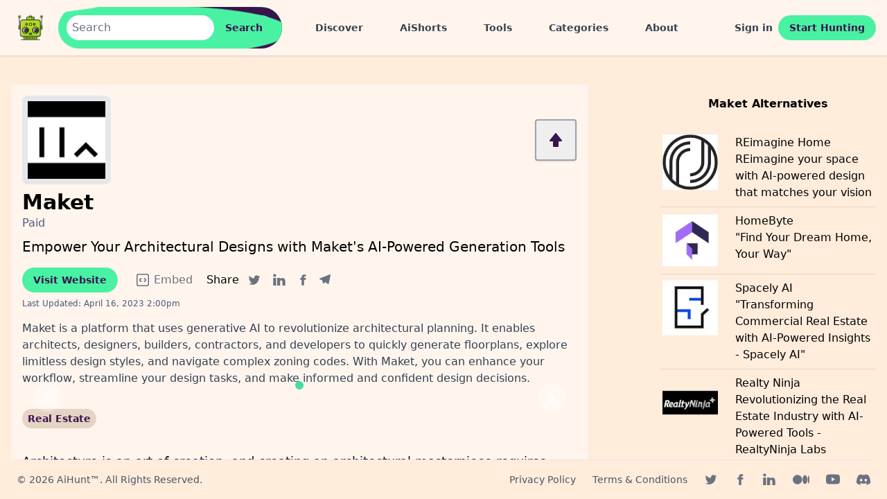

--- FILE ---
content_type: text/html; charset=utf-8
request_url: https://aihunt.app/products/maket
body_size: 10619
content:
<!DOCTYPE html>
<html class="h-full scroll-smooth overflow-hidden antialiased [font-feature-settings:'ss01'] bg-background" lang="en">
<head>
    
  <title> Maket Information, Pricing and Alternatives 2026 </title>

  <meta name="viewport" content="width=device-width,initial-scale=1">
  <link rel="shortcut icon" href="https://spaces.aihunt.app/favicon.ico" type="image/x-icon">
    
  <meta name="title" content="Maket Information, Pricing and Alternatives 2026"/>
  <meta name="keywords" content="Maket, Maket pricing, Maket trial"/>
  <meta name="description" content="Empower Your Architectural Designs with Maket&#39;s AI-Powered Generation Tools. Learn how to use Maket, get pricing information and reviews."/>

  <meta name="theme-color" content="#ffffff"/>
  <link rel="manifest" href="/manifest.json">
    <meta name="robots" content="index, follow"/>

      <meta property="og:title" content="Maket Information, Pricing and Alternatives 2026"/>
  <meta property="og:type" content="website"/>
  <meta property="og:url" content="https://aihunt.app/products/maket"/>
  <meta property="og:site_name" content="AiHunt"/>
    <meta property="og:image" content="https://spaces.aihunt.app/8lei756ud6izvytwd9zgysrc6pwt"/>
  <meta property="og:description" content="Empower Your Architectural Designs with Maket&#39;s AI-Powered Generation Tools. Learn how to use Maket, get pricing information and reviews."/>
  <meta property="og:locale" content="en_US"/>
  <meta name="twitter:card" content="summary_large_image"/>

  <link rel="alternate" type="application/rss+xml" title="AiHunt &raquo; Feed" href="https://aihunt.app/feed.xml"/>
  <meta name="csrf-param" content="authenticity_token" />
<meta name="csrf-token" content="3ErPzHvp6CoKYYRdZdPkdiYV9AElzelw1HEAy4QWmUNBA5HJEZVWJ62ig5UqLOgqDPnsgksf0HSSgdOUV6C9SA" />
  
  <link rel="stylesheet" href="/assets/tailwind-601c1f4a.css" data-turbo-track="reload" />
<link rel="stylesheet" href="/assets/inter-font-1d90a608.css" data-turbo-track="reload" />

  <link rel="stylesheet" href="/assets/application-c0c73246.css" data-turbo-track="reload" />
  <script type="importmap" data-turbo-track="reload">{
  "imports": {
    "application-mcj": "/assets/mission_control/jobs/application-8d538c5b.js",
    "@hotwired/turbo-rails": "/assets/turbo.min-fae85750.js",
    "@hotwired/stimulus": "/assets/stimulus.min-4b1e420e.js",
    "@hotwired/stimulus-loading": "/assets/stimulus-loading-1fc53fe7.js",
    "application": "/assets/application-d6a33a1e.js",
    "trix": "/assets/trix-4f753c97.js",
    "@rails/actiontext": "/assets/actiontext-a4ee937e.js",
    "local-time": "https://ga.jspm.io/npm:local-time@2.1.0/app/assets/javascripts/local-time.js",
    "flowbite": "https://cdnjs.cloudflare.com/ajax/libs/flowbite/2.3.0/flowbite.turbo.min.js",
    "slim-select": "https://ga.jspm.io/npm:slim-select@1.27.1/dist/slimselect.min.mjs",
    "@rails/ujs": "https://ga.jspm.io/npm:@rails/ujs@7.0.4/lib/assets/compiled/rails-ujs.js",
    "stimulus-lightbox": "https://ga.jspm.io/npm:stimulus-lightbox@3.2.0/dist/stimulus-lightbox.mjs",
    "lightgallery": "https://ga.jspm.io/npm:lightgallery@2.7.1/lightgallery.es5.js",
    "controllers/application": "/assets/controllers/application-bc587cd6.js",
    "controllers/form_controller": "/assets/mission_control/jobs/controllers/form_controller-2f354a00.js",
    "controllers": "/assets/controllers/index-c3f5d3c4.js",
    "helpers/debounce_helpers": "/assets/mission_control/jobs/helpers/debounce_helpers-b50ffac4.js",
    "helpers": "/assets/mission_control/jobs/helpers/index-189f6a8b.js",
    "controllers/countchar_controller": "/assets/controllers/countchar_controller-2a390f71.js",
    "controllers/hello_controller": "/assets/controllers/hello_controller-708796bd.js",
    "controllers/search_form_controller": "/assets/controllers/search_form_controller-38f78e83.js",
    "controllers/slim_controller": "/assets/controllers/slim_controller-d83a84a1.js"
  }
}</script>
<link rel="modulepreload" href="/assets/mission_control/jobs/application-8d538c5b.js">
<link rel="modulepreload" href="/assets/turbo.min-fae85750.js">
<link rel="modulepreload" href="/assets/stimulus.min-4b1e420e.js">
<link rel="modulepreload" href="/assets/stimulus-loading-1fc53fe7.js">
<link rel="modulepreload" href="/assets/application-d6a33a1e.js">
<link rel="modulepreload" href="/assets/trix-4f753c97.js">
<link rel="modulepreload" href="/assets/actiontext-a4ee937e.js">
<link rel="modulepreload" href="https://ga.jspm.io/npm:local-time@2.1.0/app/assets/javascripts/local-time.js">
<link rel="modulepreload" href="https://cdnjs.cloudflare.com/ajax/libs/flowbite/2.3.0/flowbite.turbo.min.js">
<link rel="modulepreload" href="https://ga.jspm.io/npm:slim-select@1.27.1/dist/slimselect.min.mjs">
<link rel="modulepreload" href="https://ga.jspm.io/npm:@rails/ujs@7.0.4/lib/assets/compiled/rails-ujs.js">
<link rel="modulepreload" href="https://ga.jspm.io/npm:stimulus-lightbox@3.2.0/dist/stimulus-lightbox.mjs">
<link rel="modulepreload" href="https://ga.jspm.io/npm:lightgallery@2.7.1/lightgallery.es5.js">
<link rel="modulepreload" href="/assets/controllers/application-bc587cd6.js">
<link rel="modulepreload" href="/assets/mission_control/jobs/controllers/form_controller-2f354a00.js">
<link rel="modulepreload" href="/assets/controllers/index-c3f5d3c4.js">
<link rel="modulepreload" href="/assets/mission_control/jobs/helpers/debounce_helpers-b50ffac4.js">
<link rel="modulepreload" href="/assets/mission_control/jobs/helpers/index-189f6a8b.js">
<link rel="modulepreload" href="/assets/controllers/countchar_controller-2a390f71.js">
<link rel="modulepreload" href="/assets/controllers/hello_controller-708796bd.js">
<link rel="modulepreload" href="/assets/controllers/search_form_controller-38f78e83.js">
<link rel="modulepreload" href="/assets/controllers/slim_controller-d83a84a1.js">
<script type="module">import "application"</script>
    
  <link rel="amphtml" href="https://aihunt.app/products/maket.amp">
  <link rel="canonical" href="https://aihunt.app/products/maket">


    <!-- Global site tag (gtag.js) - Google Analytics -->
    <script async src="https://www.googletagmanager.com/gtag/js?id=G-CBGZXDW60T"></script>
    <script data-turbolinks-track="reload">
        window.dataLayer = window.dataLayer || [];

        function gtag() {
            dataLayer.push(arguments);
        }

        gtag('js', new Date());

        gtag('config', "G-CBGZXDW60T");
    </script>

  
  
</head>

<body class="flex h-full flex-col">
<!--<div class="w-full text-center p-3 bg-green-100 text-chip text-sm">We are resolving an issue with our storage provider which is causing some images not being loaded</div>-->
<div id="myToast" class="hidden z-10 fixed right-10 bottom-10 px-5 py-4 rounded-full text-sm font-semibold bg-slate-800/80 text-white drop-shadow-lg">
  <p class="text-sm" id="toast-text">
  </p>
</div>
<header class="sticky top-0 bg-surface shadow">
  <nav class="border-gray-200 px-2 sm:px-4 py-2.5 rounded">
    <div class="container flex flex-wrap items-center justify-between mx-auto">
      <div class="flex items-center">
        <a href="/">
          <img src="https://spaces.aihunt.app/logo.webp" height="250" width="250" class="h-12 w-12 mr-3 sm:h-14 sm:w-14" alt="AiHunt Logo" loading="eager"/>
        </a>
        <div class="sm:max-w-xl mx-auto hidden lg:block" data-controller="search-form">
          <div class="xs:hidden overflow-hidden z-0 rounded-full relative p-3">
            <form class="relative flex z-50 rounded-full" action="/search" accept-charset="UTF-8" method="get">
              <input type="text" name="query" id="desktop-search" class="rounded-full flex-1 px-2 py-1 text-placeholder focus:outline-none" autocomplete="off" data-search-form-target="query" data-action="focus-&gt;search-form#focus blur-&gt;search-form#blur" placeholder="Search" />
              <input type="submit" name="commit" value="Search" class="btn-primary-solid" data-disable-with="Search" />
</form>            <div class="glow glow-1 z-10 bg-primary absolute"></div>
            <div class="glow glow-2 z-20 bg-background absolute"></div>
            <div class="glow glow-3 z-30 bg-textPrimary absolute"></div>
            <div class="glow glow-4 z-40 bg-primary absolute"></div>
          </div>
        </div>
        <button data-search-form-target="query" data-controller="search-form" data-action="click->search-form#focus" type="button" aria-controls="navbar-search" aria-expanded="false" class="lg:hidden text-textBackground hover:bg-primary focus:outline-none focus:ring-2 focus:ring-primaryLight rounded-lg text-sm p-2.5 mr-1">
          <svg class="w-5 h-5" aria-hidden="true" fill="currentColor" viewBox="0 0 20 20" xmlns="http://www.w3.org/2000/svg">
            <path fill-rule="evenodd" d="M8 4a4 4 0 100 8 4 4 0 000-8zM2 8a6 6 0 1110.89 3.476l4.817 4.817a1 1 0 01-1.414 1.414l-4.816-4.816A6 6 0 012 8z" clip-rule="evenodd"></path>
          </svg>
          <span class="sr-only">Search</span>
        </button>
        <div class="ml-10 hidden space-x-8 lg:block">
          <a href="/discover-ai-tools" class="nav-link" data-turbo="false">Discover</a>
          <a href="/shorts" class="nav-link">AiShorts</a>
          <a href="/tools" class="nav-link">Tools</a>
          <a href="/categories" class="nav-link">Categories</a>
          <a href="/about" class="nav-link">About</a>
        </div>
      </div>

      <div class="flex items-center lg:order-2">
          <a href="/users/sign_in" class="nav-link">Sign in</a>
          <a href="/users/sign_up" class="btn-primary-solid">Start Hunting</a>
        <button data-collapse-toggle="mobile-menu-2" type="button" class="inline-flex items-center p-2 ml-1 text-sm text-textBackground rounded-lg lg:hidden hover:bg-primary focus:outline-none focus:ring-2 focus:ring-primaryLight" aria-controls="mobile-menu-2" aria-expanded="false">
          <span class="sr-only">Open main menu</span>
          <svg class="w-6 h-6" aria-hidden="true" fill="currentColor" viewBox="0 0 20 20" xmlns="http://www.w3.org/2000/svg">
            <path fill-rule="evenodd" d="M3 5a1 1 0 011-1h12a1 1 0 110 2H4a1 1 0 01-1-1zM3 10a1 1 0 011-1h12a1 1 0 110 2H4a1 1 0 01-1-1zM3 15a1 1 0 011-1h12a1 1 0 110 2H4a1 1 0 01-1-1z" clip-rule="evenodd"></path>
          </svg>
        </button>
      </div>
      <div class="items-center justify-center hidden w-full" id="mobile-menu-2">
        <ul class="flex flex-col p-4 mt-4 border border-gray-100 rounded-lg">
          <li>
            <a href="/discover-ai-tools" class="nav-link block text-lg" data-turbo="false">Discover</a>
          </li>
          <li>
            <a href="/shorts" class="nav-link block text-lg">AiShorts</a>
          </li>
          <li>
            <a href="/tools" class="nav-link block text-lg">Tools</a>
          </li>
          <li>
            <a href="/categories" class="nav-link block text-lg">Categories</a>
          </li>
          <li>
            <a href="/about" class="nav-link block text-lg">About</a>
          </li>
        </ul>
      </div>
    </div>
  </nav>

</header>
<main class="flex-1 overflow-y-scroll pb-20">
  <turbo-frame id="modal"></turbo-frame>
  <div class="container flex mx-auto lg:px-4 py-2.5 grid grid-cols-12 mt-5 lg:mt-8">
  <div class="col-span-12 lg:col-span-8 bg-surface p-4 lg:rounded">
    <div class="flex items-center justify-between">
        <img class="w-14 h-14 lg:w-32 lg:h-32 border-8 rounded-lg border-bg-backgroundDark" alt="Maket Logo" src="https://spaces.aihunt.app/5pxf89k9o2pwles1l12geemtpg17" />
      <div class="flex flex-row space-x-2 items-center">
          <form id="upvote-tag" class="button_to" method="post" action="/products/maket/upvote"><input type="hidden" name="_method" value="patch" autocomplete="off" /><button class="items-center text-textPrimary border-2 border-gray-400 flex flex-row p-2 lg:p-4 rounded shadow" aria-label="upvote product" type="submit">
            <svg aria-hidden="true" class="w-4 h-4 lg:w-6 lg:h-6" fill="currentColor" viewBox="0 0 24 24" xmlns="http://www.w3.org/2000/svg">
              <path d="M4 14h4v7a1 1 0 0 0 1 1h6a1 1 0 0 0 1-1v-7h4a1.001 1.001 0 0 0 .781-1.625l-8-10c-.381-.475-1.181-.475-1.562 0l-8 10A1.001 1.001 0 0 0 4 14z"/>
            </svg>
</button><input type="hidden" name="authenticity_token" value="ciG8oxHoE4sXgpxuzn9e8px3aCUuxYML5ZzadnICFPIt_X5PuRW-DNAynobD6jXGKiB0EW3hzIwbJPxvs81aFg" autocomplete="off" /></form>

      </div>

    </div>
    <div class="flex items-center mt-2">
      <h1 class="font-bold text-3xl">Maket</h1>
    </div>
      <span class="text-textCaption">Paid</span>
    <h2 class="font-normal text-xl mt-2">Empower Your Architectural Designs with Maket&#39;s AI-Powered Generation Tools</h2>
    <div class="flex mt-4 space-x-1 lg:space-x-2  justify-start items-center">
      <a href="https://www.maket.ai/?utm_source=aihunt.app&amp;utm_medium=referrer&amp;utm_campaign=aihunt.app" class="btn-primary-solid" target="_blank" rel="noopener">Visit
        Website</a>
      <div class="hidden lg:inline lg:pl-3">
        <a href="/products/maket/embed" target="_blank" aria-label="Embed" class="text-gray-500 p-1 flex items-center hover:text-gray-900 dark:hover:text-primary">
          <svg xmlns="http://www.w3.org/2000/svg" fill="none" viewBox="0 0 24 24" stroke-width="1.5" stroke="currentColor" class="w-6 h-6 inline">
            <path stroke-linecap="round" stroke-linejoin="round" d="M14.25 9.75L16.5 12l-2.25 2.25m-4.5 0L7.5 12l2.25-2.25M6 20.25h12A2.25 2.25 0 0020.25 18V6A2.25 2.25 0 0018 3.75H6A2.25 2.25 0 003.75 6v12A2.25 2.25 0 006 20.25z"/>
          </svg>
          <span class="pl-1">Embed</span>
        </a>
      </div>
      <span class="pl-4 sm:pl-2">Share</span>
      <a href="whatsapp://send?text=Maket%0Ahttps://aihunt.app/products/maket" target="_blank" rel="noopener" aria-label="WhatsApp Share" class="text-gray-500 p-1 lg:hidden hover:text-gray-900 dark:hover:text-primary">
        <svg class="w-5 h-5" fill="currentColor" aria-hidden="true" viewBox="0 0 24 24">
          <path d="M20.1 3.9C17.9 1.7 15 .5 12 .5 5.8.5.7 5.6.7 11.9c0 2 .5 3.9 1.5 5.6L.6 23.4l6-1.6c1.6.9 3.5 1.3 5.4 1.3 6.3 0 11.4-5.1 11.4-11.4-.1-2.8-1.2-5.7-3.3-7.8zM12 21.4c-1.7 0-3.3-.5-4.8-1.3l-.4-.2-3.5 1 1-3.4L4 17c-1-1.5-1.4-3.2-1.4-5.1 0-5.2 4.2-9.4 9.4-9.4 2.5 0 4.9 1 6.7 2.8 1.8 1.8 2.8 4.2 2.8 6.7-.1 5.2-4.3 9.4-9.5 9.4zm5.1-7.1c-.3-.1-1.7-.9-1.9-1-.3-.1-.5-.1-.7.1-.2.3-.8 1-.9 1.1-.2.2-.3.2-.6.1s-1.2-.5-2.3-1.4c-.9-.8-1.4-1.7-1.6-2-.2-.3 0-.5.1-.6s.3-.3.4-.5c.2-.1.3-.3.4-.5.1-.2 0-.4 0-.5C10 9 9.3 7.6 9 7c-.1-.4-.4-.3-.5-.3h-.6s-.4.1-.7.3c-.3.3-1 1-1 2.4s1 2.8 1.1 3c.1.2 2 3.1 4.9 4.3.7.3 1.2.5 1.6.6.7.2 1.3.2 1.8.1.6-.1 1.7-.7 1.9-1.3.2-.7.2-1.2.2-1.3-.1-.3-.3-.4-.6-.5z"/>
        </svg>
        <span class="sr-only">WhatsApp share</span>
      </a>
      <a href="https://twitter.com/intent/tweet/?text=Maket&amp;url=https://aihunt.app/products/maket" target="_blank" rel="noopener" aria-label="Twitter Share" class="text-gray-500 p-1 hover:text-gray-900 dark:hover:text-primary">
        <svg class="w-5 h-5" fill="currentColor" viewBox="0 0 24 24" aria-hidden="true">
          <path d="M8.29 20.251c7.547 0 11.675-6.253 11.675-11.675 0-.178 0-.355-.012-.53A8.348 8.348 0 0022 5.92a8.19 8.19 0 01-2.357.646 4.118 4.118 0 001.804-2.27 8.224 8.224 0 01-2.605.996 4.107 4.107 0 00-6.993 3.743 11.65 11.65 0 01-8.457-4.287 4.106 4.106 0 001.27 5.477A4.072 4.072 0 012.8 9.713v.052a4.105 4.105 0 003.292 4.022 4.095 4.095 0 01-1.853.07 4.108 4.108 0 003.834 2.85A8.233 8.233 0 012 18.407a11.616 11.616 0 006.29 1.84"/>
        </svg>
        <span class="sr-only">Twitter share</span>
      </a>
      <a href="https://www.linkedin.com/shareArticle?mini=true&amp;url=https://aihunt.app/products/maket&amp;title=Maket&amp;summary=Empower%20Your%20Architectural%20Designs%20with%20Maket%27s%20AI-Powered%20Generation%20Tools&amp;amp;source=https://aihunt.app/" target="_blank" rel="noopener" aria-label="Linkedin Share" class="text-gray-500 p-1  hover:text-gray-900 dark:hover:text-primary">
        <svg class="w-5 h-5" fill="currentColor" aria-hidden="true" viewBox="0 0 24 24">
          <path d="M6.5 21.5h-5v-13h5v13zM4 6.5C2.5 6.5 1.5 5.3 1.5 4s1-2.4 2.5-2.4c1.6 0 2.5 1 2.6 2.5 0 1.4-1 2.5-2.6 2.5zm11.5 6c-1 0-2 1-2 2v7h-5v-13h5V10s1.6-1.5 4-1.5c3 0 5 2.2 5 6.3v6.7h-5v-7c0-1-1-2-2-2z"/>
        </svg>
        <span class="sr-only">Linkedin share</span>
      </a>
      <a href="https://facebook.com/sharer/sharer.php?u=https://aihunt.app/products/maket" target="_blank" rel="noopener" aria-label="Facebook Share" class="text-gray-500 p-1  hover:text-gray-900 dark:hover:text-primary">
        <svg class="w-4 h-4" fill="currentColor" aria-hidden="true" viewBox="0 0 24 24">
          <path d="M18.77 7.46H14.5v-1.9c0-.9.6-1.1 1-1.1h3V.5h-4.33C10.24.5 9.5 3.44 9.5 5.32v2.15h-3v4h3v12h5v-12h3.85l.42-4z"/>
        </svg>
        <span class="sr-only">Facebook share</span>
      </a>
      <a href="https://t.me/share/url?text=Maket&amp;url=https://aihunt.app/products/maket" target="_blank" rel="noopener" aria-label="Telegram Share" class="text-gray-500 p-1  hover:text-gray-900 dark:hover:text-primary">
        <svg class="w-4 h-4" fill="currentColor" aria-hidden="true" viewBox="0 0 24 24">
          <path d="M.707 8.475C.275 8.64 0 9.508 0 9.508s.284.867.718 1.03l5.09 1.897 1.986 6.38a1.102 1.102 0 0 0 1.75.527l2.96-2.41a.405.405 0 0 1 .494-.013l5.34 3.87a1.1 1.1 0 0 0 1.046.135 1.1 1.1 0 0 0 .682-.803l3.91-18.795A1.102 1.102 0 0 0 22.5.075L.706 8.475z"/>
        </svg>
        <span class="sr-only">Telegram share</span>
      </a>
    </div>
    <p class="text-xs text-textCaption mt-2">
      Last Updated: <time datetime="2023-04-16T14:00:37Z" data-local="time-or-date">April 16, 2023  2:00pm</time>
    </p>
    <p class="text-md text-textBackground mt-4">Maket is a platform that uses generative AI to revolutionize architectural planning. It enables architects, designers, builders, contractors, and developers to quickly generate floorplans, explore limitless design styles, and navigate complex zoning codes. With Maket, you can enhance your workflow, streamline your design tasks, and make informed and confident design decisions.</p>
      <div id="indicators-carousel" class="relative mt-4" data-carousel="static">
        <!-- Carousel wrapper -->
        <div class="relative w-full aspect-[1270/720] overflow-hidden rounded-lg" data-controller="lightbox">
            <a href="https://spaces.aihunt.app/8lei756ud6izvytwd9zgysrc6pwt" class="hidden duration-700 ease-in-out" data-carousel-item="active">
              <img class="absolute block w-full -translate-x-1/2 -translate-y-1/2 top-1/2 left-1/2 rounded" alt="Maket Demo Slide 0" src="https://spaces.aihunt.app/8lei756ud6izvytwd9zgysrc6pwt" />
            </a>

        </div>
        <!-- Slider indicators -->
        <div class="absolute z-30 flex space-x-3 -translate-x-1/2 bottom-3 left-1/2">
            <button type="button" class="w-3 h-3 rounded-full bg-divider slider" aria-current="true" aria-label="Slide 1" data-carousel-slide-to="0"></button>
        </div>
        <!-- Slider controls -->
        <button type="button" class="absolute top-0 left-0 z-30 flex items-center justify-center h-full px-4 cursor-pointer group focus:outline-none" data-carousel-prev>
        <span class="inline-flex items-center justify-center w-8 h-8 rounded-full sm:w-10 sm:h-10 bg-white/30 dark:bg-gray-800/30 group-hover:bg-white/50 dark:group-hover:bg-gray-800/60 group-focus:ring-4 group-focus:ring-white dark:group-focus:ring-gray-800/70 group-focus:outline-none">
            <svg aria-hidden="true" class="w-5 h-5 text-white sm:w-6 sm:h-6 dark:text-gray-800" fill="none" stroke="currentColor" viewBox="0 0 24 24" xmlns="http://www.w3.org/2000/svg"><path stroke-linecap="round" stroke-linejoin="round" stroke-width="2" d="M15 19l-7-7 7-7"></path></svg>
            <span class="sr-only">Previous</span>
        </span>
        </button>
        <button type="button" class="absolute top-0 right-0 z-30 flex items-center justify-center h-full px-4 cursor-pointer group focus:outline-none" data-carousel-next>
        <span class="inline-flex items-center justify-center w-8 h-8 rounded-full sm:w-10 sm:h-10 bg-white/30 dark:bg-gray-800/30 group-hover:bg-white/50 dark:group-hover:bg-gray-800/60 group-focus:ring-4 group-focus:ring-white dark:group-focus:ring-gray-800/70 group-focus:outline-none">
            <svg aria-hidden="true" class="w-5 h-5 text-white sm:w-6 sm:h-6 dark:text-gray-800" fill="none" stroke="currentColor" viewBox="0 0 24 24" xmlns="http://www.w3.org/2000/svg"><path stroke-linecap="round" stroke-linejoin="round" stroke-width="2" d="M9 5l7 7-7 7"></path></svg>
            <span class="sr-only">Next</span>
        </span>
        </button>
      </div>
    <div class="mt-4">
        <a href="/categories/real-estate">
                <span class="inline-block bg-backgroundDark rounded-full px-2 py-1 text-xs sm:text-sm font-semibold text-textPrimary mr-2 mb-2 hover:bg-primary">
                  Real Estate
                </span>
</a>    </div>
      <div class="mt-6 prose prose-lg text-gray-900 w-full min-w-full">
        <p>Architecture is an art of creation, and creating an architectural masterpiece requires meticulous planning, rigorous research, and a high level of expertise. Maket is a comprehensive platform that caters to the needs of architects, designers, builders, contractors, and developers, empowering them to revolutionize their architectural designs with generative AI-powered tools.<br><br>Maket's AI-powered generation tools enable you to effortlessly generate custom floorplans, explore diverse design styles, and customize design elements with ease. No more wasting months on schematic designs. Input the constraints through parameters or natural language and generate hundreds of variations instantly. Specify room dimension &amp; adjacency constraints, generate floorplans instantly, and export designs to.DXF with just a few clicks.<br><br>Design freedom is one of the major perks of Maket. Unleash your creative potential with a suite of tools that facilitate automated floorplan generation, style exploration, and customization of design elements. Instantly visualize different styles with a single text prompt, and transition between design styles effortlessly. Customize elements to create your ideal aesthetic, and preview design changes instantly for informed decisions.<br><br>In addition, to design freedom, Maket also provides you with expert guidance at your fingertips. Get expert guidance on materials, costs, and design options. Ask questions and receive informed responses to make confident design decisions.<br><br>Navigating the complexities of zoning codes and regulations can be challenging, but Maket's Regulatory Assistant makes it easy. Upload PDFs, ask questions in plain language, and get instant answers for compliant designs. The regulatory assistant helps you effortlessly navigate zoning codes, ensuring your projects comply with all requirements and avoid potential delays.<br><br>Maket's AI-powered tools simplify your design tasks while enhancing your workflow, allowing you to create inspired designs and scale your projects with ease. The platform's excellent features include real-time collaboration, unlimited designs, and enhanced workflow, making Maket the perfect platform for architects, designers, builders, contractors, and developers.<br><br>Most AEC platforms work against you, not for you, but Maket is different. With Maket, you can shift to a platform that does what it claims. Maket's features include instantly generating custom floorplans, exploring diverse design styles effortlessly, asking and receiving informed design guidance, simplifying zoning code navigation, obtaining instant regulatory compliance answers, and streamlining design with an all-in-one platform.<br><br>Maket is the perfect platform for those who value their time and want to revolutionize their design process with generative AI-powered tools. Get early access to Maket, design faster, and plan to scale. The platform supports macOS, Windows, and Linux, and works seamlessly with popular browsers such as Chrome, Safari, and Firefox.<br><br>In conclusion, Maket is a comprehensive platform that empowers architects, designers, builders, contractors, and developers to enhance their design workflows and create inspired designs on the fly. With its AI-powered generation tools, expert design guidance, and regulatory assistant, Maket helps you streamline your design tasks and make informed design decisions with ease. Sign up for early access to Maket today and revolutionize your architectural designs.</p>
      </div>
  </div>
    <div class="col-span-12 lg:col-start-10 lg:col-span-3">
      <h2 class="font-bold mt-8 lg:mt-0 mb-2 text-center p-4">Maket Alternatives</h2>
        <a class="p-1 py-2 grid grid-cols-12 hover:bg-primary" href="/products/reimagine-home">
            <img class="col-span-2 lg:col-span-4" height="80px" width="80px" alt="REimagine Home Logo" src="https://spaces.aihunt.app/d37g6c83nyhjwyj5yfd7klvsshat" />
          <div class="col-span-8 ml-2 lg:ml-1">
            <h3 class="font-medium">REimagine Home</h3>
            <p>REimagine your space with AI-powered design that matches your vision</p>
          </div>
        </a>
        <hr class="border-divider">
        <a class="p-1 py-2 grid grid-cols-12 hover:bg-primary" href="/products/homebyte">
            <img class="col-span-2 lg:col-span-4" height="80px" width="80px" alt="HomeByte Logo" src="https://spaces.aihunt.app/shnrbs8zuecbd0r07vka7r8xugj0" />
          <div class="col-span-8 ml-2 lg:ml-1">
            <h3 class="font-medium">HomeByte</h3>
            <p>&quot;Find Your Dream Home, Your Way&quot;</p>
          </div>
        </a>
        <hr class="border-divider">
        <a class="p-1 py-2 grid grid-cols-12 hover:bg-primary" href="/products/spacely-ai">
            <img class="col-span-2 lg:col-span-4" height="80px" width="80px" alt="Spacely AI Logo" src="https://spaces.aihunt.app/ve08mze9yjabmfm8qe2hvpafnydt" />
          <div class="col-span-8 ml-2 lg:ml-1">
            <h3 class="font-medium">Spacely AI</h3>
            <p>&quot;Transforming Commercial Real Estate with AI-Powered Insights - Spacely AI&quot;</p>
          </div>
        </a>
        <hr class="border-divider">
        <a class="p-1 py-2 grid grid-cols-12 hover:bg-primary" href="/products/realty-ninja">
            <img class="col-span-2 lg:col-span-4" height="80px" width="80px" alt="Realty Ninja Logo" src="https://spaces.aihunt.app/qgtk768r9gmbdkaaafh6sjicoulm" />
          <div class="col-span-8 ml-2 lg:ml-1">
            <h3 class="font-medium">Realty Ninja</h3>
            <p>Revolutionizing the Real Estate Industry with AI-Powered Tools - RealtyNinja Labs</p>
          </div>
        </a>
        <hr class="border-divider">
        <a class="p-1 py-2 grid grid-cols-12 hover:bg-primary" href="/products/https-www-futurepedia-io-tool-virtualstagingai">
            <img class="col-span-2 lg:col-span-4" height="80px" width="80px" alt="Virtual Staging AI Logo" src="https://spaces.aihunt.app/s72qz1bt6khtk1idu6127k00lke4" />
          <div class="col-span-8 ml-2 lg:ml-1">
            <h3 class="font-medium">Virtual Staging AI</h3>
            <p>Revolutionize Your Property Listings with One-Click Virtual Staging</p>
          </div>
        </a>
        <hr class="border-divider">
        <a class="p-1 py-2 grid grid-cols-12 hover:bg-primary" href="/products/iacrea">
            <img class="col-span-2 lg:col-span-4" height="80px" width="80px" alt="IACrea Logo" src="https://spaces.aihunt.app/3dhlzffz3a49cx2l0uor7dzo0f6z" />
          <div class="col-span-8 ml-2 lg:ml-1">
            <h3 class="font-medium">IACrea</h3>
            <p>Redecorate in Seconds with IACrea&#39;s AI-Powered Technology</p>
          </div>
        </a>
        <hr class="border-divider">
        <a class="p-1 py-2 grid grid-cols-12 hover:bg-primary" href="/products/virtual-house-flip">
            <img class="col-span-2 lg:col-span-4" height="80px" width="80px" alt="Virtual House Flip Logo" src="https://spaces.aihunt.app/c6kcw8k406w2b9tgn8384g3vsh7o" />
          <div class="col-span-8 ml-2 lg:ml-1">
            <h3 class="font-medium">Virtual House Flip</h3>
            <p>Transform your home with AI-powered design!</p>
          </div>
        </a>
        <hr class="border-divider">
        <a class="p-1 py-2 grid grid-cols-12 hover:bg-primary" href="/products/write-homes">
            <img class="col-span-2 lg:col-span-4" height="80px" width="80px" alt="Write.homes Logo" src="https://spaces.aihunt.app/yf88cwy68tad57p8r65fu3lr8ftl" />
          <div class="col-span-8 ml-2 lg:ml-1">
            <h3 class="font-medium">Write.homes</h3>
            <p>Meet, Write.homes - The Ultimate AI-Powered Real Estate Content Creation Tool</p>
          </div>
        </a>
        <hr class="border-divider">
    </div>

</div>
<script type="application/ld+json">
  [
    {
      "@context": "https://schema.org",
      "@type": "WebApplication",
      "name": "Maket",
      "description": "Maket is a platform that uses generative AI to revolutionize architectural planning. It enables architects, designers, builders, contractors, and developers to quickly generate floorplans, explore limitless design styles, and navigate complex zoning codes. With Maket, you can enhance your workflow, streamline your design tasks, and make informed and confident design decisions.",
      "datePublished": "2023-04-16T14:00:16Z",
      "dateModified": "2023-04-16T14:00:16Z",
      "image": "https://spaces.aihunt.app/5pxf89k9o2pwles1l12geemtpg17",
      "screenshot": [
          "https://spaces.aihunt.app/8lei756ud6izvytwd9zgysrc6pwt"
       ],
      "applicationCategory": "Real Estate",
      "operatingSystem": "Web",
      "author": [
        {
          "@type": "Person",
          "name": "Deepika Ambade"
        }
      ]
      },
    {
      "@context": "https://schema.org",
      "@type": "BreadcrumbList",
      "itemListElement": [
        {
          "@type": "ListItem",
          "position": 1,
          "name": "Home",
          "item": "https://aihunt.app/"
        },
        {
          "@type": "ListItem",
          "position": 2,
          "name": "Maket",
          "item": "https://aihunt.app/products/maket"
        }
      ]
    }
  ]

</script>

</main>
<footer class="px-4 pb-4 sm:px-6 xm:pb-6">
  <hr class="mb-2 border-gray-200 sm:mx-auto border-divider lg:mb-4"/>
  <div class="sm:flex sm:items-center sm:justify-between">
    <span class="hidden lg:block text-sm text-gray-500 sm:text-center text-gray-600">© 2026 <a href="https://aihunt.app/" class="hover:underline">AiHunt™</a>. All Rights Reserved.
    </span>
    <div class="flex mt-4 justify-between space-x-6 sm:mt-0 items-center">
      <div class="flex space-x-6">
        <a href="/privacy-policy" class="hover:underline text-gray-600 text-sm" target="_blank">Privacy <span class="hidden lg:inline-block">Policy</span></a>
        <a href="/terms-conditions" class="hover:underline text-gray-600 text-sm" target="_blank">Terms <span class="hidden lg:inline-block">& Conditions</span></a>
      </div>
      <div class="flex space-x-6 items-center">
      <a href="https://twitter.com/aihuntapp" class="text-gray-500 hover:text-gray-900 dark:hover:text-primary" target="_blank" rel="noopener" >
        <svg class="w-5 h-5" fill="currentColor" viewBox="0 0 24 24" aria-hidden="true">
          <path d="M8.29 20.251c7.547 0 11.675-6.253 11.675-11.675 0-.178 0-.355-.012-.53A8.348 8.348 0 0022 5.92a8.19 8.19 0 01-2.357.646 4.118 4.118 0 001.804-2.27 8.224 8.224 0 01-2.605.996 4.107 4.107 0 00-6.993 3.743 11.65 11.65 0 01-8.457-4.287 4.106 4.106 0 001.27 5.477A4.072 4.072 0 012.8 9.713v.052a4.105 4.105 0 003.292 4.022 4.095 4.095 0 01-1.853.07 4.108 4.108 0 003.834 2.85A8.233 8.233 0 012 18.407a11.616 11.616 0 006.29 1.84"/>
        </svg>
        <span class="sr-only">Twitter page</span>
      </a>
      <a href="https://www.instagram.com/aihuntapp/" class="text-gray-500 lg:hidden hover:text-gray-900 dark:hover:text-primary" target="_blank" rel="noopener" >
        <svg class="w-5 h-5" fill="currentColor" viewBox="0 0 24 24" aria-hidden="true">
          <path fill-rule="evenodd" d="M12.315 2c2.43 0 2.784.013 3.808.06 1.064.049 1.791.218 2.427.465a4.902 4.902 0 011.772 1.153 4.902 4.902 0 011.153 1.772c.247.636.416 1.363.465 2.427.048 1.067.06 1.407.06 4.123v.08c0 2.643-.012 2.987-.06 4.043-.049 1.064-.218 1.791-.465 2.427a4.902 4.902 0 01-1.153 1.772 4.902 4.902 0 01-1.772 1.153c-.636.247-1.363.416-2.427.465-1.067.048-1.407.06-4.123.06h-.08c-2.643 0-2.987-.012-4.043-.06-1.064-.049-1.791-.218-2.427-.465a4.902 4.902 0 01-1.772-1.153 4.902 4.902 0 01-1.153-1.772c-.247-.636-.416-1.363-.465-2.427-.047-1.024-.06-1.379-.06-3.808v-.63c0-2.43.013-2.784.06-3.808.049-1.064.218-1.791.465-2.427a4.902 4.902 0 011.153-1.772A4.902 4.902 0 015.45 2.525c.636-.247 1.363-.416 2.427-.465C8.901 2.013 9.256 2 11.685 2h.63zm-.081 1.802h-.468c-2.456 0-2.784.011-3.807.058-.975.045-1.504.207-1.857.344-.467.182-.8.398-1.15.748-.35.35-.566.683-.748 1.15-.137.353-.3.882-.344 1.857-.047 1.023-.058 1.351-.058 3.807v.468c0 2.456.011 2.784.058 3.807.045.975.207 1.504.344 1.857.182.466.399.8.748 1.15.35.35.683.566 1.15.748.353.137.882.3 1.857.344 1.054.048 1.37.058 4.041.058h.08c2.597 0 2.917-.01 3.96-.058.976-.045 1.505-.207 1.858-.344.466-.182.8-.398 1.15-.748.35-.35.566-.683.748-1.15.137-.353.3-.882.344-1.857.048-1.055.058-1.37.058-4.041v-.08c0-2.597-.01-2.917-.058-3.96-.045-.976-.207-1.505-.344-1.858a3.097 3.097 0 00-.748-1.15 3.098 3.098 0 00-1.15-.748c-.353-.137-.882-.3-1.857-.344-1.023-.047-1.351-.058-3.807-.058zM12 6.865a5.135 5.135 0 110 10.27 5.135 5.135 0 010-10.27zm0 1.802a3.333 3.333 0 100 6.666 3.333 3.333 0 000-6.666zm5.338-3.205a1.2 1.2 0 110 2.4 1.2 1.2 0 010-2.4z" clip-rule="evenodd"/>
        </svg>
        <span class="sr-only">Instagram page</span>
      </a>
      <a href="https://www.facebook.com/aihuntapp" class="text-gray-500 hover:text-gray-900 dark:hover:text-primary" target="_blank" rel="noopener" >
        <svg class="w-4 h-4" fill="currentColor" aria-hidden="true" viewBox="0 0 24 24">
          <path d="M18.77 7.46H14.5v-1.9c0-.9.6-1.1 1-1.1h3V.5h-4.33C10.24.5 9.5 3.44 9.5 5.32v2.15h-3v4h3v12h5v-12h3.85l.42-4z"/>
        </svg>
        <span class="sr-only">Facebook page</span>
      </a>
      <a href="https://www.linkedin.com/company/aihunt/" class="text-gray-500 hover:text-gray-900 dark:hover:text-primary" target="_blank" rel="noopener" >
        <svg class="w-5 h-5" fill="currentColor" aria-hidden="true" viewBox="0 0 24 24">
          <path d="M6.5 21.5h-5v-13h5v13zM4 6.5C2.5 6.5 1.5 5.3 1.5 4s1-2.4 2.5-2.4c1.6 0 2.5 1 2.6 2.5 0 1.4-1 2.5-2.6 2.5zm11.5 6c-1 0-2 1-2 2v7h-5v-13h5V10s1.6-1.5 4-1.5c3 0 5 2.2 5 6.3v6.7h-5v-7c0-1-1-2-2-2z"/>
        </svg>
        <span class="sr-only">Linkedin page</span>
      </a>
      <a href="https://medium.com/aihunt" class="hidden lg:block text-gray-500 hover:text-gray-900 dark:hover:text-primary" target="_blank" rel="noopener" >
        <svg xmlns="http://www.w3.org/2000/svg" width="24" height="24" fill="currentColor" class="bi bi-medium" viewBox="0 0 16 16" id="IconChangeColor"> <path d="M9.025 8c0 2.485-2.02 4.5-4.513 4.5A4.506 4.506 0 0 1 0 8c0-2.486 2.02-4.5 4.512-4.5A4.506 4.506 0 0 1 9.025 8zm4.95 0c0 2.34-1.01 4.236-2.256 4.236-1.246 0-2.256-1.897-2.256-4.236 0-2.34 1.01-4.236 2.256-4.236 1.246 0 2.256 1.897 2.256 4.236zM16 8c0 2.096-.355 3.795-.794 3.795-.438 0-.793-1.7-.793-3.795 0-2.096.355-3.795.794-3.795.438 0 .793 1.699.793 3.795z" id="mainIconPathAttribute"></path> </svg>
        <span class="sr-only">Medium publication</span>
      </a>
      <a href="https://www.youtube.com/@aihuntapp" class="text-gray-500 hover:text-gray-900 dark:hover:text-primary" target="_blank" rel="noopener" >
        <svg width="20" height="20" fill="currentColor" class="text-gray-500 hover:text-gray-900 dark:hover:text-primary" viewBox="0 0 16 16">
          <path d="M8.051 1.999h.089c.822.003 4.987.033 6.11.335a2.01 2.01 0 0 1 1.415 1.42c.101.38.172.883.22 1.402l.01.104.022.26.008.104c.065.914.073 1.77.074 1.957v.075c-.001.194-.01 1.108-.082 2.06l-.008.105-.009.104c-.05.572-.124 1.14-.235 1.558a2.007 2.007 0 0 1-1.415 1.42c-1.16.312-5.569.334-6.18.335h-.142c-.309 0-1.587-.006-2.927-.052l-.17-.006-.087-.004-.171-.007-.171-.007c-1.11-.049-2.167-.128-2.654-.26a2.007 2.007 0 0 1-1.415-1.419c-.111-.417-.185-.986-.235-1.558L.09 9.82l-.008-.104A31.4 31.4 0 0 1 0 7.68v-.123c.002-.215.01-.958.064-1.778l.007-.103.003-.052.008-.104.022-.26.01-.104c.048-.519.119-1.023.22-1.402a2.007 2.007 0 0 1 1.415-1.42c.487-.13 1.544-.21 2.654-.26l.17-.007.172-.006.086-.003.171-.007A99.788 99.788 0 0 1 7.858 2h.193zM6.4 5.209v4.818l4.157-2.408L6.4 5.209z"/>
        </svg>
        <span class="sr-only">Youtube page</span>
      </a>
      <a href="https://discord.gg/6kz4QJk2aH" class="hidden lg:block text-gray-500 hover:text-gray-900 dark:hover:text-primary" target="_blank" rel="noopener" >
        <svg width="20" height="20" fill="currentColor" class="text-gray-500 hover:text-gray-900 dark:hover:text-primary"  viewBox="0 0 16 16"> <path d="M13.545 2.907a13.227 13.227 0 0 0-3.257-1.011.05.05 0 0 0-.052.025c-.141.25-.297.577-.406.833a12.19 12.19 0 0 0-3.658 0 8.258 8.258 0 0 0-.412-.833.051.051 0 0 0-.052-.025c-1.125.194-2.22.534-3.257 1.011a.041.041 0 0 0-.021.018C.356 6.024-.213 9.047.066 12.032c.001.014.01.028.021.037a13.276 13.276 0 0 0 3.995 2.02.05.05 0 0 0 .056-.019c.308-.42.582-.863.818-1.329a.05.05 0 0 0-.01-.059.051.051 0 0 0-.018-.011 8.875 8.875 0 0 1-1.248-.595.05.05 0 0 1-.02-.066.051.051 0 0 1 .015-.019c.084-.063.168-.129.248-.195a.05.05 0 0 1 .051-.007c2.619 1.196 5.454 1.196 8.041 0a.052.052 0 0 1 .053.007c.08.066.164.132.248.195a.051.051 0 0 1-.004.085 8.254 8.254 0 0 1-1.249.594.05.05 0 0 0-.03.03.052.052 0 0 0 .003.041c.24.465.515.909.817 1.329a.05.05 0 0 0 .056.019 13.235 13.235 0 0 0 4.001-2.02.049.049 0 0 0 .021-.037c.334-3.451-.559-6.449-2.366-9.106a.034.034 0 0 0-.02-.019Zm-8.198 7.307c-.789 0-1.438-.724-1.438-1.612 0-.889.637-1.613 1.438-1.613.807 0 1.45.73 1.438 1.613 0 .888-.637 1.612-1.438 1.612Zm5.316 0c-.788 0-1.438-.724-1.438-1.612 0-.889.637-1.613 1.438-1.613.807 0 1.451.73 1.438 1.613 0 .888-.631 1.612-1.438 1.612Z"/> </svg>
        <span class="sr-only">Discord server</span>
      </a>
      </div>
    </div>
  </div>
</footer>

<script defer src="https://static.cloudflareinsights.com/beacon.min.js/vcd15cbe7772f49c399c6a5babf22c1241717689176015" integrity="sha512-ZpsOmlRQV6y907TI0dKBHq9Md29nnaEIPlkf84rnaERnq6zvWvPUqr2ft8M1aS28oN72PdrCzSjY4U6VaAw1EQ==" data-cf-beacon='{"version":"2024.11.0","token":"e8194ce6b67044b5878e905e93be32ed","r":1,"server_timing":{"name":{"cfCacheStatus":true,"cfEdge":true,"cfExtPri":true,"cfL4":true,"cfOrigin":true,"cfSpeedBrain":true},"location_startswith":null}}' crossorigin="anonymous"></script>
</body>
</html>


--- FILE ---
content_type: text/javascript
request_url: https://aihunt.app/assets/controllers/countchar_controller-2a390f71.js
body_size: -439
content:
import { Controller } from "@hotwired/stimulus"

export default class extends Controller {
    static targets = [ "name", "counter" ]

    countCharacters(event) {
        let characterCount = this.nameTarget.value.length;
        this.counterTarget.innerText = characterCount;
    }
}

--- FILE ---
content_type: text/javascript
request_url: https://aihunt.app/assets/controllers/index-c3f5d3c4.js
body_size: -274
content:
// Import and register all your controllers from the importmap under controllers/*

import { application } from "controllers/application"

// Eager load all controllers defined in the import map under controllers/**/*_controller
import { eagerLoadControllersFrom } from "@hotwired/stimulus-loading"
eagerLoadControllersFrom("controllers", application)

// Lazy load controllers as they appear in the DOM (remember not to preload controllers in import map!)
// import { lazyLoadControllersFrom } from "@hotwired/stimulus-loading"
// lazyLoadControllersFrom("controllers", application)


--- FILE ---
content_type: text/javascript
request_url: https://aihunt.app/assets/mission_control/jobs/controllers/form_controller-2f354a00.js
body_size: -363
content:
import { Controller } from "@hotwired/stimulus"
import { debounce } from "helpers"

export default class extends Controller {
  static values = {
    debounceTimeout: { type: Number, default: 300 }
  }

  initialize() {
    this.debouncedSubmit = debounce(this.debouncedSubmit.bind(this), this.debounceTimeoutValue)
  }

  submit(event) {
    const form = event.target.form || event.target.closest("form")
    if (form) form.requestSubmit()
  }

  debouncedSubmit(event) {
    this.submit(event)
  }
}


--- FILE ---
content_type: text/javascript
request_url: https://aihunt.app/assets/controllers/slim_controller-d83a84a1.js
body_size: -389
content:
import { Controller } from "@hotwired/stimulus"
import SlimSelect from 'slim-select'

// Connects to data-controller="slim"
export default class extends Controller {
  connect() {
    new SlimSelect({
      select: this.element,
      closeOnSelect: false
    })
  }
}

--- FILE ---
content_type: application/javascript; charset=utf-8
request_url: https://ga.jspm.io/npm:slim-select@1.27.1/dist/slimselect.min.mjs
body_size: 7900
content:
var t={};!function(i,a){"object"==typeof t&&"object"==typeof module?module.exports=a():"function"==typeof define&&define.amd?define([],a):"object"==typeof t?t.SlimSelect=a():i.SlimSelect=a()}(window,(function(){return i={},s.m=t=[function(t,i,a){function n(t,i){i=i||{bubbles:!1,cancelable:!1,detail:void 0};var a=document.createEvent("CustomEvent");return a.initCustomEvent(t,i.bubbles,i.cancelable,i.detail),a}i.__esModule=!0,i.kebabCase=i.highlight=i.isValueInArrayOfObjects=i.debounce=i.putContent=i.ensureElementInView=i.hasClassInTree=void 0,i.hasClassInTree=function(t,i){function n(t,i){return i&&t&&t.classList&&t.classList.contains(i)?t:null}return n(t,i)||function e(t,i){return t&&t!==document?n(t,i)?t:e(t.parentNode,i):null}(t,i)},i.ensureElementInView=function(t,i){var a=t.scrollTop+t.offsetTop,o=a+t.clientHeight,c=i.offsetTop;i=c+i.clientHeight;c<a?t.scrollTop-=a-c:o<i&&(t.scrollTop+=i-o)},i.putContent=function(t,i,a){var o=t.offsetHeight,c=t.getBoundingClientRect();t=a?c.top:c.top-o,o=a?c.bottom:c.bottom+o;return t<=0?"below":o>=window.innerHeight?"above":a?i:"below"},i.debounce=function(t,i,a){var o;return void 0===i&&(i=100),void 0===a&&(a=!1),function(){for(var c=[],d=0;d<arguments.length;d++)c[d]=arguments[d];var h=self,u=a&&!o;clearTimeout(o),o=setTimeout((function(){o=null,a||t.apply(h,c)}),i),u&&t.apply(h,c)}},i.isValueInArrayOfObjects=function(t,i,a){if(!Array.isArray(t))return t[i]===a;for(var o=0,c=t;o<c.length;o++){var d=c[o];if(d&&d[i]&&d[i]===a)return!0}return!1},i.highlight=function(t,i,a){var o=t,c=new RegExp("("+i.trim()+")(?![^<]*>[^<>]*</)","i");if(!t.match(c))return t;var d=t.match(c).index;i=d+t.match(c)[0].toString().length,i=t.substring(d,i);return o.replace(c,'<mark class="'.concat(a,'">').concat(i,"</mark>"))},i.kebabCase=function(t){var i=t.replace(/[A-Z\u00C0-\u00D6\u00D8-\u00DE]/g,(function(t){return"-"+t.toLowerCase()}));return t[0]===t[0].toUpperCase()?i.substring(1):i},"function"!=typeof(i=window).CustomEvent&&(n.prototype=i.Event.prototype,i.CustomEvent=n)},function(t,i,a){i.__esModule=!0,i.validateOption=i.validateData=i.Data=void 0;var o=(s.prototype.newOption=function(t){return{id:t.id||String(Math.floor(1e8*Math.random())),value:t.value||"",text:t.text||"",innerHTML:t.innerHTML||"",selected:t.selected||!1,display:void 0===t.display||t.display,disabled:t.disabled||!1,placeholder:t.placeholder||!1,class:t.class||void 0,data:t.data||{},mandatory:t.mandatory||!1}},s.prototype.add=function(t){this.data.push({id:String(Math.floor(1e8*Math.random())),value:t.value,text:t.text,innerHTML:"",selected:!1,display:!0,disabled:!1,placeholder:!1,class:void 0,mandatory:t.mandatory,data:{}})},s.prototype.parseSelectData=function(){this.data=[];for(var t=0,i=this.main.select.element.childNodes;t<i.length;t++){var a=i[t];if("OPTGROUP"===a.nodeName){for(var o={label:a.label,options:[]},c=0,d=a.childNodes;c<d.length;c++){var h,u=d[c];"OPTION"===u.nodeName&&(h=this.pullOptionData(u),o.options.push(h),h.placeholder&&""!==h.text.trim()&&(this.main.config.placeholderText=h.text))}this.data.push(o)}else"OPTION"===a.nodeName&&(h=this.pullOptionData(a),this.data.push(h),h.placeholder&&""!==h.text.trim()&&(this.main.config.placeholderText=h.text))}},s.prototype.pullOptionData=function(t){return{id:!!t.dataset&&t.dataset.id||String(Math.floor(1e8*Math.random())),value:t.value,text:t.text,innerHTML:t.innerHTML,selected:t.selected,disabled:t.disabled,placeholder:"true"===t.dataset.placeholder,class:t.className,style:t.style.cssText,data:t.dataset,mandatory:!!t.dataset&&"true"===t.dataset.mandatory}},s.prototype.setSelectedFromSelect=function(){if(this.main.config.isMultiple){for(var t=[],i=0,a=this.main.select.element.options;i<a.length;i++){var o=a[i];!o.selected||(o=this.getObjectFromData(o.value,"value"))&&o.id&&t.push(o.id)}this.setSelected(t,"id")}else{var c=this.main.select.element;-1!==c.selectedIndex&&(c=c.options[c.selectedIndex].value,this.setSelected(c,"value"))}},s.prototype.setSelected=function(t,i){void 0===i&&(i="id");for(var a=0,o=this.data;a<o.length;a++){var c=o[a];if(c.hasOwnProperty("label")){if(c.hasOwnProperty("options")){var d=c.options;if(d)for(var h=0,u=d;h<u.length;h++){var p=u[h];p.placeholder||(p.selected=this.shouldBeSelected(p,t,i))}}}else c.selected=this.shouldBeSelected(c,t,i)}},s.prototype.shouldBeSelected=function(t,i,a){if(void 0===a&&(a="id"),Array.isArray(i))for(var o=0,c=i;o<c.length;o++){var d=c[o];if(a in t&&String(t[a])===String(d))return!0}else if(a in t&&String(t[a])===String(i))return!0;return!1},s.prototype.getSelected=function(){for(var t={text:"",placeholder:this.main.config.placeholderText},i=[],a=0,o=this.data;a<o.length;a++){var c=o[a];if(c.hasOwnProperty("label")){if(c.hasOwnProperty("options")){var d=c.options;if(d)for(var h=0,u=d;h<u.length;h++){var p=u[h];p.selected&&(this.main.config.isMultiple?i.push(p):t=p)}}}else c.selected&&(this.main.config.isMultiple?i.push(c):t=c)}return this.main.config.isMultiple?i:t},s.prototype.addToSelected=function(t,i){if(void 0===i&&(i="id"),this.main.config.isMultiple){var a=[],o=this.getSelected();if(Array.isArray(o))for(var c=0,d=o;c<d.length;c++){var h=d[c];a.push(h[i])}a.push(t),this.setSelected(a,i)}},s.prototype.removeFromSelected=function(t,i){if(void 0===i&&(i="id"),this.main.config.isMultiple){for(var a=[],o=0,c=this.getSelected();o<c.length;o++){var d=c[o];String(d[i])!==String(t)&&a.push(d[i])}this.setSelected(a,i)}},s.prototype.onDataChange=function(){this.main.onChange&&this.isOnChangeEnabled&&this.main.onChange(JSON.parse(JSON.stringify(this.getSelected())))},s.prototype.getObjectFromData=function(t,i){void 0===i&&(i="id");for(var a=0,o=this.data;a<o.length;a++){var c=o[a];if(i in c&&String(c[i])===String(t))return c;if(c.hasOwnProperty("options")&&c.options)for(var d=0,h=c.options;d<h.length;d++){var u=h[d];if(String(u[i])===String(t))return u}}return null},s.prototype.search=function(t){var i,a;""!==(this.searchValue=t).trim()?(i=this.main.config.searchFilter,a=this.data.slice(0),t=t.trim(),a=a.map((function(a){if(a.hasOwnProperty("options")){var o=a,c=[];if(0!==(c=o.options?o.options.filter((function(a){return i(a,t)})):c).length){o=Object.assign({},o);return o.options=c,o}}return a.hasOwnProperty("text")&&i(a,t)?a:null})),this.filtered=a.filter((function(t){return t}))):this.filtered=null},s);function s(t){this.contentOpen=!1,this.contentPosition="below",this.isOnChangeEnabled=!0,this.main=t.main,this.searchValue="",this.data=[],this.filtered=null,this.parseSelectData(),this.setSelectedFromSelect()}function r(t){return void 0!==t.text||(console.error("Data object option must have at least have a text value. Check object: "+JSON.stringify(t)),!1)}i.Data=o,i.validateData=function(t){if(!t)return console.error("Data must be an array of objects"),!1;for(var i=0,a=0,o=t;a<o.length;a++){var c=o[a];if(c.hasOwnProperty("label")){if(c.hasOwnProperty("options")){var d=c.options;if(d)for(var h=0,u=d;h<u.length;h++)r(u[h])||i++}}else r(c)||i++}return 0===i},i.validateOption=r},function(t,i,a){i.__esModule=!0;var o=a(3),c=a(4),d=a(5),h=a(1),u=a(0);a=(l.prototype.validate=function(t){t="string"==typeof t.select?document.querySelector(t.select):t.select;if(!t)throw new Error("Could not find select element");if("SELECT"!==t.tagName)throw new Error("Element isnt of type select");return t},l.prototype.selected=function(){if(this.config.isMultiple){for(var t=[],i=0,a=c=this.data.getSelected();i<a.length;i++){var o=a[i];t.push(o.value)}return t}var c;return(c=this.data.getSelected())?c.value:""},l.prototype.set=function(t,i,a,o){void 0===i&&(i="value"),void 0===a&&(a=!0),void 0===o&&(o=!0),this.config.isMultiple&&!Array.isArray(t)?this.data.addToSelected(t,i):this.data.setSelected(t,i),this.select.setValue(),this.data.onDataChange(),this.render(),(a=!(!this.config.hideSelectedOption||!this.config.isMultiple||this.data.getSelected().length!==this.data.data.length)||a)&&this.close()},l.prototype.setSelected=function(t,i,a,o){this.set(t,i=void 0===i?"value":i,a=void 0===a||a,o=void 0===o||o)},l.prototype.setData=function(t){if((0,h.validateData)(t)){for(var i=JSON.parse(JSON.stringify(t)),a=this.data.getSelected(),o=0;o<i.length;o++)i[o].value||i[o].placeholder||(i[o].value=i[o].text);if(this.config.isAjax&&a)if(this.config.isMultiple)for(var c=0,d=a.reverse();c<d.length;c++){var u=d[c];i.unshift(u)}else{i.unshift(a);for(o=0;o<i.length;o++)i[o].placeholder||i[o].value!==a.value||i[o].text!==a.text||i.splice(o,1);var p=!1;for(o=0;o<i.length;o++)i[o].placeholder&&(p=!0);p||i.unshift({text:"",placeholder:!0})}this.select.create(i),this.data.parseSelectData(),this.data.setSelectedFromSelect()}else console.error("Validation problem on: #"+this.select.element.id)},l.prototype.addData=function(t){(0,h.validateData)([t])?(this.data.add(this.data.newOption(t)),this.select.create(this.data.data),this.data.parseSelectData(),this.data.setSelectedFromSelect(),this.render()):console.error("Validation problem on: #"+this.select.element.id)},l.prototype.open=function(){var t,i=this;this.config.isEnabled&&(this.data.contentOpen||this.config.hideSelectedOption&&this.config.isMultiple&&this.data.getSelected().length===this.data.data.length||(this.beforeOpen&&this.beforeOpen(),this.config.isMultiple&&this.slim.multiSelected?this.slim.multiSelected.plus.classList.add("ss-cross"):this.slim.singleSelected&&(this.slim.singleSelected.arrowIcon.arrow.classList.remove("arrow-down"),this.slim.singleSelected.arrowIcon.arrow.classList.add("arrow-up")),this.slim[this.config.isMultiple?"multiSelected":"singleSelected"].container.classList.add("above"===this.data.contentPosition?this.config.openAbove:this.config.openBelow),this.config.addToBody&&(t=this.slim.container.getBoundingClientRect(),this.slim.content.style.top=t.top+t.height+window.scrollY+"px",this.slim.content.style.left=t.left+window.scrollX+"px",this.slim.content.style.width=t.width+"px"),this.slim.content.classList.add(this.config.open),"up"===this.config.showContent.toLowerCase()||"down"!==this.config.showContent.toLowerCase()&&"above"===(0,u.putContent)(this.slim.content,this.data.contentPosition,this.data.contentOpen)?this.moveContentAbove():this.moveContentBelow(),this.config.isMultiple||(t=this.data.getSelected())&&(t=t.id,(t=this.slim.list.querySelector('[data-id="'+t+'"]'))&&(0,u.ensureElementInView)(this.slim.list,t)),setTimeout((function(){i.data.contentOpen=!0,i.config.searchFocus&&i.slim.search.input.focus(),i.afterOpen&&i.afterOpen()}),this.config.timeoutDelay)))},l.prototype.close=function(){var t=this;this.data.contentOpen&&(this.beforeClose&&this.beforeClose(),this.config.isMultiple&&this.slim.multiSelected?(this.slim.multiSelected.container.classList.remove(this.config.openAbove),this.slim.multiSelected.container.classList.remove(this.config.openBelow),this.slim.multiSelected.plus.classList.remove("ss-cross")):this.slim.singleSelected&&(this.slim.singleSelected.container.classList.remove(this.config.openAbove),this.slim.singleSelected.container.classList.remove(this.config.openBelow),this.slim.singleSelected.arrowIcon.arrow.classList.add("arrow-down"),this.slim.singleSelected.arrowIcon.arrow.classList.remove("arrow-up")),this.slim.content.classList.remove(this.config.open),this.data.contentOpen=!1,this.search(""),setTimeout((function(){t.slim.content.removeAttribute("style"),t.data.contentPosition="below",t.config.isMultiple&&t.slim.multiSelected?(t.slim.multiSelected.container.classList.remove(t.config.openAbove),t.slim.multiSelected.container.classList.remove(t.config.openBelow)):t.slim.singleSelected&&(t.slim.singleSelected.container.classList.remove(t.config.openAbove),t.slim.singleSelected.container.classList.remove(t.config.openBelow)),t.slim.search.input.blur(),t.afterClose&&t.afterClose()}),this.config.timeoutDelay))},l.prototype.moveContentAbove=function(){var t=0;this.config.isMultiple&&this.slim.multiSelected?t=this.slim.multiSelected.container.offsetHeight:this.slim.singleSelected&&(t=this.slim.singleSelected.container.offsetHeight);var i=t+this.slim.content.offsetHeight-1;this.slim.content.style.margin="-"+i+"px 0 0 0",this.slim.content.style.height=i-t+1+"px",this.slim.content.style.transformOrigin="center bottom",this.data.contentPosition="above",this.config.isMultiple&&this.slim.multiSelected?(this.slim.multiSelected.container.classList.remove(this.config.openBelow),this.slim.multiSelected.container.classList.add(this.config.openAbove)):this.slim.singleSelected&&(this.slim.singleSelected.container.classList.remove(this.config.openBelow),this.slim.singleSelected.container.classList.add(this.config.openAbove))},l.prototype.moveContentBelow=function(){this.data.contentPosition="below",this.config.isMultiple&&this.slim.multiSelected?(this.slim.multiSelected.container.classList.remove(this.config.openAbove),this.slim.multiSelected.container.classList.add(this.config.openBelow)):this.slim.singleSelected&&(this.slim.singleSelected.container.classList.remove(this.config.openAbove),this.slim.singleSelected.container.classList.add(this.config.openBelow))},l.prototype.enable=function(){this.config.isEnabled=!0,this.config.isMultiple&&this.slim.multiSelected?this.slim.multiSelected.container.classList.remove(this.config.disabled):this.slim.singleSelected&&this.slim.singleSelected.container.classList.remove(this.config.disabled),this.select.triggerMutationObserver=!1,this.select.element.disabled=!1,this.slim.search.input.disabled=!1,this.select.triggerMutationObserver=!0},l.prototype.disable=function(){this.config.isEnabled=!1,this.config.isMultiple&&this.slim.multiSelected?this.slim.multiSelected.container.classList.add(this.config.disabled):this.slim.singleSelected&&this.slim.singleSelected.container.classList.add(this.config.disabled),this.select.triggerMutationObserver=!1,this.select.element.disabled=!0,this.slim.search.input.disabled=!0,this.select.triggerMutationObserver=!0},l.prototype.search=function(t){var i;this.data.searchValue!==t&&(this.slim.search.input.value=t,this.config.isAjax?((i=this).config.isSearching=!0,this.render(),this.ajax&&this.ajax(t,(function(a){i.config.isSearching=!1,Array.isArray(a)?(a.unshift({text:"",placeholder:!0}),i.setData(a),i.data.search(t),i.render()):"string"==typeof a?i.slim.options(a):i.render()}))):(this.data.search(t),this.render()))},l.prototype.setSearchText=function(t){this.config.searchText=t},l.prototype.render=function(){this.config.isMultiple?this.slim.values():(this.slim.placeholder(),this.slim.deselect()),this.slim.options()},l.prototype.destroy=function(t){var i=(t=void 0===t?null:t)?document.querySelector("."+t+".ss-main"):this.slim.container,a=t?document.querySelector("[data-ssid=".concat(t,"]")):this.select.element;i&&a&&(document.removeEventListener("click",this.documentClick),"auto"===this.config.showContent&&window.removeEventListener("scroll",this.windowScroll,!1),a.style.display="",delete a.dataset.ssid,a.slim=null,i.parentElement&&i.parentElement.removeChild(i),!this.config.addToBody||(t=t?document.querySelector("."+t+".ss-content"):this.slim.content)&&document.body.removeChild(t))},l);function l(t){var i=this;this.ajax=null,this.addable=null,this.beforeOnChange=null,this.onChange=null,this.beforeOpen=null,this.afterOpen=null,this.beforeClose=null,this.afterClose=null,this.windowScroll=(0,u.debounce)((function(t){i.data.contentOpen&&("above"===(0,u.putContent)(i.slim.content,i.data.contentPosition,i.data.contentOpen)?i.moveContentAbove():i.moveContentBelow())})),this.documentClick=function(t){t.target&&!(0,u.hasClassInTree)(t.target,i.config.id)&&i.close()};var a=this.validate(t);a.dataset.ssid&&this.destroy(a.dataset.ssid),t.ajax&&(this.ajax=t.ajax),t.addable&&(this.addable=t.addable),this.config=new o.Config({select:a,isAjax:!!t.ajax,showSearch:t.showSearch,searchPlaceholder:t.searchPlaceholder,searchText:t.searchText,searchingText:t.searchingText,searchFocus:t.searchFocus,searchHighlight:t.searchHighlight,searchFilter:t.searchFilter,closeOnSelect:t.closeOnSelect,showContent:t.showContent,placeholderText:t.placeholder,allowDeselect:t.allowDeselect,allowDeselectOption:t.allowDeselectOption,hideSelectedOption:t.hideSelectedOption,deselectLabel:t.deselectLabel,isEnabled:t.isEnabled,valuesUseText:t.valuesUseText,showOptionTooltips:t.showOptionTooltips,selectByGroup:t.selectByGroup,limit:t.limit,timeoutDelay:t.timeoutDelay,addToBody:t.addToBody}),this.select=new c.Select({select:a,main:this}),this.data=new h.Data({main:this}),this.slim=new d.Slim({main:this}),this.select.element.parentNode&&this.select.element.parentNode.insertBefore(this.slim.container,this.select.element.nextSibling),t.data?this.setData(t.data):this.render(),document.addEventListener("click",this.documentClick),"auto"===this.config.showContent&&window.addEventListener("scroll",this.windowScroll,!1),t.beforeOnChange&&(this.beforeOnChange=t.beforeOnChange),t.onChange&&(this.onChange=t.onChange),t.beforeOpen&&(this.beforeOpen=t.beforeOpen),t.afterOpen&&(this.afterOpen=t.afterOpen),t.beforeClose&&(this.beforeClose=t.beforeClose),t.afterClose&&(this.afterClose=t.afterClose),this.config.isEnabled||this.disable()}i.default=a},function(t,i,a){i.__esModule=!0,i.Config=void 0;var o=(s.prototype.searchFilter=function(t,i){return-1!==t.text.toLowerCase().indexOf(i.toLowerCase())},s);function s(t){this.id="",this.isMultiple=!1,this.isAjax=!1,this.isSearching=!1,this.showSearch=!0,this.searchFocus=!0,this.searchHighlight=!1,this.closeOnSelect=!0,this.showContent="auto",this.searchPlaceholder="Search",this.searchText="No Results",this.searchingText="Searching...",this.placeholderText="Select Value",this.allowDeselect=!1,this.allowDeselectOption=!1,this.hideSelectedOption=!1,this.deselectLabel="x",this.isEnabled=!0,this.valuesUseText=!1,this.showOptionTooltips=!1,this.selectByGroup=!1,this.limit=0,this.timeoutDelay=200,this.addToBody=!1,this.main="ss-main",this.singleSelected="ss-single-selected",this.arrow="ss-arrow",this.multiSelected="ss-multi-selected",this.add="ss-add",this.plus="ss-plus",this.values="ss-values",this.value="ss-value",this.valueText="ss-value-text",this.valueDelete="ss-value-delete",this.content="ss-content",this.open="ss-open",this.openAbove="ss-open-above",this.openBelow="ss-open-below",this.search="ss-search",this.searchHighlighter="ss-search-highlight",this.addable="ss-addable",this.list="ss-list",this.optgroup="ss-optgroup",this.optgroupLabel="ss-optgroup-label",this.optgroupLabelSelectable="ss-optgroup-label-selectable",this.option="ss-option",this.optionSelected="ss-option-selected",this.highlighted="ss-highlighted",this.disabled="ss-disabled",this.hide="ss-hide",this.id="ss-"+Math.floor(1e5*Math.random()),this.style=t.select.style.cssText,this.class=t.select.className.split(" "),this.isMultiple=t.select.multiple,this.isAjax=t.isAjax,this.showSearch=!1!==t.showSearch,this.searchFocus=!1!==t.searchFocus,this.searchHighlight=!0===t.searchHighlight,this.closeOnSelect=!1!==t.closeOnSelect,t.showContent&&(this.showContent=t.showContent),this.isEnabled=!1!==t.isEnabled,t.searchPlaceholder&&(this.searchPlaceholder=t.searchPlaceholder),t.searchText&&(this.searchText=t.searchText),t.searchingText&&(this.searchingText=t.searchingText),t.placeholderText&&(this.placeholderText=t.placeholderText),this.allowDeselect=!0===t.allowDeselect,this.allowDeselectOption=!0===t.allowDeselectOption,this.hideSelectedOption=!0===t.hideSelectedOption,t.deselectLabel&&(this.deselectLabel=t.deselectLabel),t.valuesUseText&&(this.valuesUseText=t.valuesUseText),t.showOptionTooltips&&(this.showOptionTooltips=t.showOptionTooltips),t.selectByGroup&&(this.selectByGroup=t.selectByGroup),t.limit&&(this.limit=t.limit),t.searchFilter&&(this.searchFilter=t.searchFilter),null!=t.timeoutDelay&&(this.timeoutDelay=t.timeoutDelay),this.addToBody=!0===t.addToBody}i.Config=o},function(t,i,a){i.__esModule=!0,i.Select=void 0;var o=a(0);a=(s.prototype.setValue=function(){if(this.main.data.getSelected()){if(this.main.config.isMultiple)for(var t=this.main.data.getSelected(),i=0,a=this.element.options;i<a.length;i++){var o=a[i];o.selected=!1;for(var c=0,d=t;c<d.length;c++)d[c].value===o.value&&(o.selected=!0)}else{t=this.main.data.getSelected();this.element.value=t?t.value:""}this.main.data.isOnChangeEnabled=!1,this.element.dispatchEvent(new CustomEvent("change",{bubbles:!0})),this.main.data.isOnChangeEnabled=!0}},s.prototype.addAttributes=function(){this.element.tabIndex=-1,this.element.style.display="none",this.element.dataset.ssid=this.main.config.id,this.element.setAttribute("aria-hidden","true")},s.prototype.addEventListeners=function(){var t=this;this.element.addEventListener("change",(function(i){t.main.data.setSelectedFromSelect(),t.main.render()}))},s.prototype.addMutationObserver=function(){var t=this;this.main.config.isAjax||(this.mutationObserver=new MutationObserver((function(i){t.triggerMutationObserver&&(t.main.data.parseSelectData(),t.main.data.setSelectedFromSelect(),t.main.render(),i.forEach((function(i){"class"===i.attributeName&&t.main.slim.updateContainerDivClass(t.main.slim.container)})))})),this.observeMutationObserver())},s.prototype.observeMutationObserver=function(){this.mutationObserver&&this.mutationObserver.observe(this.element,{attributes:!0,childList:!0,characterData:!0})},s.prototype.disconnectMutationObserver=function(){this.mutationObserver&&this.mutationObserver.disconnect()},s.prototype.create=function(t){this.element.innerHTML="";for(var i=0,a=t;i<a.length;i++){var o=a[i];if(o.hasOwnProperty("options")){var c=o,d=document.createElement("optgroup");if(d.label=c.label,c.options)for(var h=0,u=c.options;h<u.length;h++){var p=u[h];d.appendChild(this.createOption(p))}this.element.appendChild(d)}else this.element.appendChild(this.createOption(o))}},s.prototype.createOption=function(t){var i=document.createElement("option");return i.value=""!==t.value?t.value:t.text,i.innerHTML=t.innerHTML||t.text,t.selected&&(i.selected=t.selected),!1===t.display&&(i.style.display="none"),t.disabled&&(i.disabled=!0),t.placeholder&&i.setAttribute("data-placeholder","true"),t.mandatory&&i.setAttribute("data-mandatory","true"),t.class&&t.class.split(" ").forEach((function(t){i.classList.add(t)})),t.data&&"object"==typeof t.data&&Object.keys(t.data).forEach((function(a){i.setAttribute("data-"+(0,o.kebabCase)(a),t.data[a])})),i},s);function s(t){this.triggerMutationObserver=!0,this.element=t.select,this.main=t.main,this.element.disabled&&(this.main.config.isEnabled=!1),this.addAttributes(),this.addEventListeners(),this.mutationObserver=null,this.addMutationObserver(),this.element.slim=t.main}i.Select=a},function(t,i,a){i.__esModule=!0,i.Slim=void 0;var o=a(0),c=a(1);a=(s.prototype.containerDiv=function(){var t=document.createElement("div");return t.style.cssText=this.main.config.style,this.updateContainerDivClass(t),t},s.prototype.updateContainerDivClass=function(t){this.main.config.class=this.main.select.element.className.split(" "),t.className="",t.classList.add(this.main.config.id),t.classList.add(this.main.config.main);for(var i=0,a=this.main.config.class;i<a.length;i++){var o=a[i];""!==o.trim()&&t.classList.add(o)}},s.prototype.singleSelectedDiv=function(){var t=this,i=document.createElement("div");i.classList.add(this.main.config.singleSelected);var a=document.createElement("span");a.classList.add("placeholder"),i.appendChild(a);var o=document.createElement("span");o.innerHTML=this.main.config.deselectLabel,o.classList.add("ss-deselect"),o.onclick=function(i){i.stopPropagation(),t.main.config.isEnabled&&t.main.set("")},i.appendChild(o);var c=document.createElement("span");c.classList.add(this.main.config.arrow);var d=document.createElement("span");return d.classList.add("arrow-down"),c.appendChild(d),i.appendChild(c),i.onclick=function(){t.main.config.isEnabled&&(t.main.data.contentOpen?t.main.close():t.main.open())},{container:i,placeholder:a,deselect:o,arrowIcon:{container:c,arrow:d}}},s.prototype.placeholder=function(){var t,i=this.main.data.getSelected();null===i||i&&i.placeholder?((t=document.createElement("span")).classList.add(this.main.config.disabled),t.innerHTML=this.main.config.placeholderText,this.singleSelected&&(this.singleSelected.placeholder.innerHTML=t.outerHTML)):(t="",i&&(t=i.innerHTML&&!0!==this.main.config.valuesUseText?i.innerHTML:i.text),this.singleSelected&&(this.singleSelected.placeholder.innerHTML=i?t:""))},s.prototype.deselect=function(){this.singleSelected&&(this.main.config.allowDeselect&&""!==this.main.selected()?this.singleSelected.deselect.classList.remove("ss-hide"):this.singleSelected.deselect.classList.add("ss-hide"))},s.prototype.multiSelectedDiv=function(){var t=this,i=document.createElement("div");i.classList.add(this.main.config.multiSelected);var a=document.createElement("div");a.classList.add(this.main.config.values),i.appendChild(a);var o=document.createElement("div");o.classList.add(this.main.config.add);var c=document.createElement("span");return c.classList.add(this.main.config.plus),c.onclick=function(i){t.main.data.contentOpen&&(t.main.close(),i.stopPropagation())},o.appendChild(c),i.appendChild(o),i.onclick=function(i){t.main.config.isEnabled&&(i.target.classList.contains(t.main.config.valueDelete)||(t.main.data.contentOpen?t.main.close():t.main.open()))},{container:i,values:a,add:o,plus:c}},s.prototype.values=function(){if(this.multiSelected){for(var t=this.multiSelected.values.childNodes,i=this.main.data.getSelected(),a=[],o=0,c=t;o<c.length;o++){for(var d=c[o],h=!0,u=0,p=i;u<p.length;u++){var m=p[u];String(m.id)===String(d.dataset.id)&&(h=!1)}h&&a.push(d)}for(var f=0,g=a;f<g.length;f++){var v=g[f];v.classList.add("ss-out"),this.multiSelected.values.removeChild(v)}var b;for(t=this.multiSelected.values.childNodes,m=0;m<i.length;m++){h=!1;for(var S=0,y=t;S<y.length;S++){d=y[S];String(i[m].id)===String(d.dataset.id)&&(h=!0)}h||(0!==t.length&&HTMLElement.prototype.insertAdjacentElement?0===m?this.multiSelected.values.insertBefore(this.valueDiv(i[m]),t[m]):t[m-1].insertAdjacentElement("afterend",this.valueDiv(i[m])):this.multiSelected.values.appendChild(this.valueDiv(i[m])))}0===i.length&&((b=document.createElement("span")).classList.add(this.main.config.disabled),b.innerHTML=this.main.config.placeholderText,this.multiSelected.values.innerHTML=b.outerHTML)}},s.prototype.valueDiv=function(t){var i=this,a=document.createElement("div");a.classList.add(this.main.config.value),a.dataset.id=t.id;var o=document.createElement("span");return o.classList.add(this.main.config.valueText),o.innerHTML=t.innerHTML&&!0!==this.main.config.valuesUseText?t.innerHTML:t.text,a.appendChild(o),t.mandatory||((o=document.createElement("span")).classList.add(this.main.config.valueDelete),o.innerHTML=this.main.config.deselectLabel,o.onclick=function(a){a.preventDefault(),a.stopPropagation();var o=!1;if(i.main.beforeOnChange||(o=!0),i.main.beforeOnChange){a=i.main.data.getSelected();for(var c=JSON.parse(JSON.stringify(a)),d=0;d<c.length;d++)c[d].id===t.id&&c.splice(d,1);!1!==i.main.beforeOnChange(c)&&(o=!0)}o&&(i.main.data.removeFromSelected(t.id,"id"),i.main.render(),i.main.select.setValue(),i.main.data.onDataChange())},a.appendChild(o)),a},s.prototype.contentDiv=function(){var t=document.createElement("div");return t.classList.add(this.main.config.content),t},s.prototype.searchDiv=function(){var t=this,i=document.createElement("div"),a=document.createElement("input"),o=document.createElement("div");i.classList.add(this.main.config.search);var d={container:i,input:a};return this.main.config.showSearch||(i.classList.add(this.main.config.hide),a.readOnly=!0),a.type="search",a.placeholder=this.main.config.searchPlaceholder,a.tabIndex=0,a.setAttribute("aria-label",this.main.config.searchPlaceholder),a.setAttribute("autocapitalize","off"),a.setAttribute("autocomplete","off"),a.setAttribute("autocorrect","off"),a.onclick=function(i){setTimeout((function(){""===i.target.value&&t.main.search("")}),10)},a.onkeydown=function(i){"ArrowUp"===i.key?(t.main.open(),t.highlightUp(),i.preventDefault()):"ArrowDown"===i.key?(t.main.open(),t.highlightDown(),i.preventDefault()):"Tab"===i.key?t.main.data.contentOpen?t.main.close():setTimeout((function(){t.main.close()}),t.main.config.timeoutDelay):"Enter"===i.key&&i.preventDefault()},a.onkeyup=function(i){var c=i.target;if("Enter"===i.key){if(t.main.addable&&i.ctrlKey)return o.click(),i.preventDefault(),void i.stopPropagation();var d=t.list.querySelector("."+t.main.config.highlighted);d&&d.click()}else"ArrowUp"===i.key||"ArrowDown"===i.key||("Escape"===i.key?t.main.close():t.main.config.showSearch&&t.main.data.contentOpen?t.main.search(c.value):a.value="");i.preventDefault(),i.stopPropagation()},a.onfocus=function(){t.main.open()},i.appendChild(a),this.main.addable&&(o.classList.add(this.main.config.addable),o.innerHTML="+",o.onclick=function(i){var a;t.main.addable&&(i.preventDefault(),i.stopPropagation(),""!==(i=t.search.input.value).trim()?(i=t.main.addable(i),a="",i&&("object"==typeof i?(0,c.validateOption)(i)&&(t.main.addData(i),a=i.value||i.text):(t.main.addData(t.main.data.newOption({text:i,value:i})),a=i),t.main.search(""),setTimeout((function(){t.main.set(a,"value",!1,!1)}),100),t.main.config.closeOnSelect&&setTimeout((function(){t.main.close()}),100))):t.search.input.focus())},i.appendChild(o),d.addable=o),d},s.prototype.highlightUp=function(){var t=this.list.querySelector("."+this.main.config.highlighted),i=null;if(t)for(i=t.previousSibling;null!==i&&i.classList.contains(this.main.config.disabled);)i=i.previousSibling;else{var a=this.list.querySelectorAll("."+this.main.config.option+":not(."+this.main.config.disabled+")");i=a[a.length-1]}null!==(i=i&&i.classList.contains(this.main.config.optgroupLabel)?null:i)||(a=t.parentNode).classList.contains(this.main.config.optgroup)&&(!a.previousSibling||(a=a.previousSibling.querySelectorAll("."+this.main.config.option+":not(."+this.main.config.disabled+")")).length&&(i=a[a.length-1])),i&&(t&&t.classList.remove(this.main.config.highlighted),i.classList.add(this.main.config.highlighted),(0,o.ensureElementInView)(this.list,i))},s.prototype.highlightDown=function(){var t,i=this.list.querySelector("."+this.main.config.highlighted),a=null;if(i)for(a=i.nextSibling;null!==a&&a.classList.contains(this.main.config.disabled);)a=a.nextSibling;else a=this.list.querySelector("."+this.main.config.option+":not(."+this.main.config.disabled+")");null!==a||null===i||(t=i.parentNode).classList.contains(this.main.config.optgroup)&&t.nextSibling&&(a=t.nextSibling.querySelector("."+this.main.config.option+":not(."+this.main.config.disabled+")")),a&&(i&&i.classList.remove(this.main.config.highlighted),a.classList.add(this.main.config.highlighted),(0,o.ensureElementInView)(this.list,a))},s.prototype.listDiv=function(){var t=document.createElement("div");return t.classList.add(this.main.config.list),t.setAttribute("role","listbox"),t},s.prototype.options=function(t){void 0===t&&(t="");var i=this.main.data.filtered||this.main.data.data;if((this.list.innerHTML="")!==t)return(a=document.createElement("div")).classList.add(this.main.config.option),a.classList.add(this.main.config.disabled),a.innerHTML=t,void this.list.appendChild(a);if(this.main.config.isAjax&&this.main.config.isSearching)return(a=document.createElement("div")).classList.add(this.main.config.option),a.classList.add(this.main.config.disabled),a.innerHTML=this.main.config.searchingText,void this.list.appendChild(a);if(0===i.length){var a=document.createElement("div");return a.classList.add(this.main.config.option),a.classList.add(this.main.config.disabled),a.innerHTML=this.main.config.searchText,void this.list.appendChild(a)}for(var o=this,c=0,d=i;c<d.length;c++)!function(t){if(t.hasOwnProperty("label")){var i=t,a=document.createElement("div");a.classList.add(o.main.config.optgroup);var c=document.createElement("div");c.classList.add(o.main.config.optgroupLabel),o.main.config.selectByGroup&&o.main.config.isMultiple&&c.classList.add(o.main.config.optgroupLabelSelectable),c.innerHTML=i.label,a.appendChild(c);i=i.options;if(i){for(var d,h=0,u=i;h<u.length;h++){var p=u[h];a.appendChild(o.option(p))}o.main.config.selectByGroup&&o.main.config.isMultiple&&(d=o,c.addEventListener("click",(function(t){t.preventDefault(),t.stopPropagation();for(var i=0,o=a.children;i<o.length;i++){var c=o[i];-1!==c.className.indexOf(d.main.config.option)&&c.click()}})))}o.list.appendChild(a)}else o.list.appendChild(o.option(t))}(d[c])},s.prototype.option=function(t){if(t.placeholder){var i=document.createElement("div");return i.classList.add(this.main.config.option),i.classList.add(this.main.config.hide),i}var a=document.createElement("div");a.classList.add(this.main.config.option),a.setAttribute("role","option"),t.class&&t.class.split(" ").forEach((function(t){a.classList.add(t)})),t.style&&(a.style.cssText=t.style);var c=this.main.data.getSelected();a.dataset.id=t.id,this.main.config.searchHighlight&&this.main.slim&&t.innerHTML&&""!==this.main.slim.search.input.value.trim()?a.innerHTML=(0,o.highlight)(t.innerHTML,this.main.slim.search.input.value,this.main.config.searchHighlighter):t.innerHTML&&(a.innerHTML=t.innerHTML),this.main.config.showOptionTooltips&&a.textContent&&a.setAttribute("title",a.textContent);var d=this;a.addEventListener("click",(function(i){i.preventDefault(),i.stopPropagation();var a=this.dataset.id;if(!0===t.selected&&d.main.config.allowDeselectOption){var o=!1;if(d.main.beforeOnChange&&d.main.config.isMultiple||(o=!0),d.main.beforeOnChange&&d.main.config.isMultiple){for(var h=d.main.data.getSelected(),u=JSON.parse(JSON.stringify(h)),p=0;p<u.length;p++)u[p].id===a&&u.splice(p,1);!1!==d.main.beforeOnChange(u)&&(o=!0)}o&&(d.main.config.isMultiple?(d.main.data.removeFromSelected(a,"id"),d.main.render(),d.main.select.setValue(),d.main.data.onDataChange()):d.main.set(""))}else t.disabled||t.selected||d.main.config.limit&&Array.isArray(c)&&d.main.config.limit<=c.length||(d.main.beforeOnChange?(h=void 0,(o=JSON.parse(JSON.stringify(d.main.data.getObjectFromData(a)))).selected=!0,d.main.config.isMultiple?(h=JSON.parse(JSON.stringify(c))).push(o):h=JSON.parse(JSON.stringify(o)),!1!==d.main.beforeOnChange(h)&&d.main.set(a,"id",d.main.config.closeOnSelect)):d.main.set(a,"id",d.main.config.closeOnSelect))}));i=c&&(0,o.isValueInArrayOfObjects)(c,"id",t.id);return(t.disabled||i)&&(a.onclick=null,d.main.config.allowDeselectOption||a.classList.add(this.main.config.disabled),d.main.config.hideSelectedOption&&a.classList.add(this.main.config.hide)),i?a.classList.add(this.main.config.optionSelected):a.classList.remove(this.main.config.optionSelected),a},s);function s(t){this.main=t.main,this.container=this.containerDiv(),this.content=this.contentDiv(),this.search=this.searchDiv(),this.list=this.listDiv(),this.options(),this.singleSelected=null,this.multiSelected=null,this.main.config.isMultiple?(this.multiSelected=this.multiSelectedDiv(),this.multiSelected&&this.container.appendChild(this.multiSelected.container)):(this.singleSelected=this.singleSelectedDiv(),this.container.appendChild(this.singleSelected.container)),this.main.config.addToBody?(this.content.classList.add(this.main.config.id),document.body.appendChild(this.content)):this.container.appendChild(this.content),this.content.appendChild(this.search.container),this.content.appendChild(this.list)}i.Slim=a}],s.c=i,s.d=function(t,i,a){s.o(t,i)||Object.defineProperty(t,i,{enumerable:!0,get:a})},s.r=function(t){"undefined"!=typeof Symbol&&Symbol.toStringTag&&Object.defineProperty(t,Symbol.toStringTag,{value:"Module"}),Object.defineProperty(t,"__esModule",{value:!0})},s.t=function(t,i){if(1&i&&(t=s(t)),8&i)return t;if(4&i&&"object"==typeof t&&t&&t.__esModule)return t;var a=Object.create(null);if(s.r(a),Object.defineProperty(a,"default",{enumerable:!0,value:t}),2&i&&"string"!=typeof t)for(var o in t)s.d(a,o,function(i){return t[i]}.bind(null,o));return a},s.n=function(t){var i=t&&t.__esModule?function(){return t.default}:function(){return t};return s.d(i,"a",i),i},s.o=function(t,i){return Object.prototype.hasOwnProperty.call(t,i)},s.p="",s(s.s=2).default;function s(a){if(i[a])return i[a].exports;var o=i[a]={i:a,l:!1,exports:{}};return t[a].call(o.exports,o,o.exports,s),o.l=!0,o.exports}var t,i}));var i=t.SlimSelect;export{i as default};

//# sourceMappingURL=slimselect.min.mjs.map

--- FILE ---
content_type: text/javascript
request_url: https://aihunt.app/assets/mission_control/jobs/application-8d538c5b.js
body_size: -458
content:
// Configure your import map in config/importmap.rb. Read more: https://github.com/rails/importmap-rails
import "@hotwired/turbo-rails"
import "controllers"
import "helpers"


--- FILE ---
content_type: text/javascript
request_url: https://aihunt.app/assets/application-d6a33a1e.js
body_size: -446
content:
// Configure your import map in config/importmap.rb. Read more: https://github.com/rails/importmap-rails
import "@hotwired/turbo-rails"
import "controllers"


import "trix"
import "@rails/actiontext"
import 'flowbite';

import LocalTime from "local-time"
LocalTime.start()
